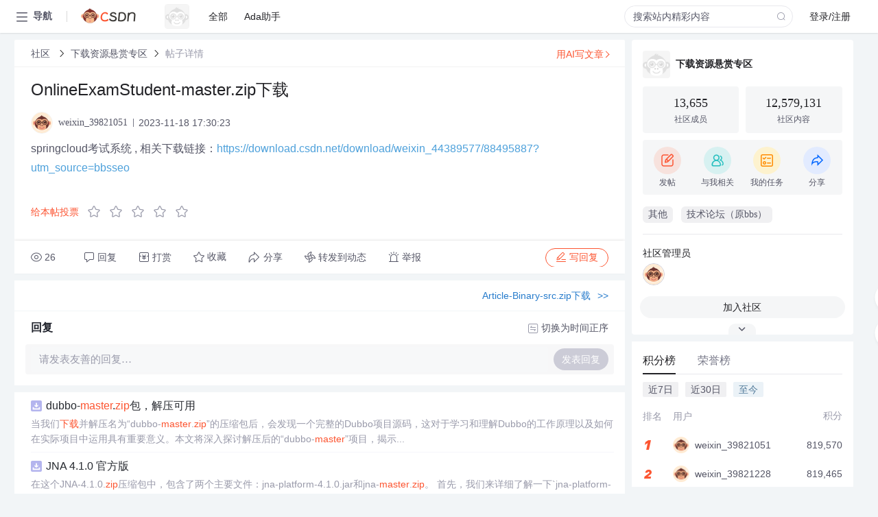

--- FILE ---
content_type: text/html; charset=utf-8
request_url: https://bbs.csdn.net/topics/617595998
body_size: 13823
content:
<!doctype html><html lang="zh" data-server-rendered="true" data-v-6816b447><head><title>OnlineExamStudent-master.zip下载-CSDN社区</title> <meta name="keywords" content=""> <meta name="description" content="以下内容是CSDN社区关于OnlineExamStudent-master.zip下载相关内容，如果想了解更多关于下载资源悬赏专区社区其他内容，请访问CSDN社区。"> <meta http-equiv="content-type" content="text/html;charset=utf-8"> <meta name="viewport" content="width=device-width"> <meta name="referrer" content="always"> <!----> <!----> <meta name="applicable-device" content="pc"> <!----> <!----> <!----> <!----> <!----> <!----> <!----> <link rel="shortcut icon" href="https://g.csdnimg.cn/static/logo/favicon32.ico" type="image/x-icon"> <link rel="canonical" href="https://bbs.csdn.net/topics/617595998"> 
          <meta name="csdnFooter" content='{"type":"2","el":".public_pc_right_footer2020"}'>
       <!----> 
          <meta name="report" content={"spm":"1035.2249","pid":"ucenter","extra":"{\"id\":381,\"topicId\":617595998}"} />
       <script src="https://g.csdnimg.cn/??lib/jquery/1.12.4/jquery.min.js,user-tooltip/2.7/user-tooltip.js,lib/qrcode/1.0.0/qrcode.min.js"></script> <script src='//g.csdnimg.cn/common/csdn-report/report.js' type='text/javascript'></script> 
         <script src="https://g.csdnimg.cn/user-ordercart/2.1.0/user-ordercart.js?ts=2.1.0"></script>
       <!----> 
          <script src="https://g.csdnimg.cn/common/csdn-login-box/csdn-login-box.js" defer></script>
       
         <script src="https://g.csdnimg.cn/user-ordertip/3.0.2/user-ordertip.js?t=3.0.2"></script>
       <!----> <!----> 
         <script src="https://g.csdnimg.cn/user-accusation/1.0.3/user-accusation.js"></script>
       
        <script type="application/ld+json">
          {
            "@context": "https://ziyuan.baidu.com/contexts/cambrian.jsonld",
            "@id": "https://bbs.csdn.net/topics/617595998",
            "appid": "1638831770136827",
            "pubDate": "2023-11-18T17:30:23+08:00",
            "title": "OnlineExamStudent-master.zip下载",
            "upDate": "2023-11-18T17:30:23+08:00"
          }
        </script>
       <!----> <!----> <!----> <!----><link rel="stylesheet" href="https://csdnimg.cn/release/cmsfe/public/css/common.3b782f12.css"><link rel="stylesheet" href="https://csdnimg.cn/release/cmsfe/public/css/tpl/ccloud-detail/index.9badf0c8.css"></head> <body><!----> <div id="app"><div><div class="main"><div class="page-container page-component"><div data-v-6816b447><div class="home_wrap" style="padding-top:48px;background-color:#f2f5f7;" data-v-6816b447><div data-v-6816b447>
        <script type="text/javascript" src="https://g.csdnimg.cn/lib/swiper/6.0.4/js/swiper.js" defer></script>
      </div> <div id="floor-user-content_562" data-editor="1111" data-v-6816b447><div comp-data="[object Object]" data-v-229a00b0><div data-v-51b52e74 data-v-229a00b0><div id="pub-short" data-v-51b52e74></div> <div id="pub-long" data-v-51b52e74></div></div> <!----> <div class="content detail-content-box cloud-maintainer" data-v-229a00b0><div class="detail-container com-list-box" data-v-4a5a7f56 data-v-229a00b0><div class="detail-main" data-v-4a5a7f56><div class="inner" data-v-4a5a7f56><div class="msgComponent" data-v-56585d28 data-v-4a5a7f56><!----> <div class="cloud-breadcrumb" data-v-56585d28><div aria-label="Breadcrumb" role="navigation" class="el-breadcrumb" data-v-56585d28><span class="el-breadcrumb__item" data-v-56585d28><span role="link" class="el-breadcrumb__inner"><a href="https://bbs.csdn.net" class="active" data-v-56585d28>
          社区
        </a></span><span role="presentation" class="el-breadcrumb__separator"></span></span> <span class="el-breadcrumb__item" data-v-56585d28><span role="link" class="el-breadcrumb__inner"><a href="https://bbs.csdn.net/forums/DownloadReward" class="active" data-v-56585d28>下载资源悬赏专区</a></span><span role="presentation" class="el-breadcrumb__separator"></span></span> <!----> <span class="el-breadcrumb__item" data-v-56585d28><span role="link" class="el-breadcrumb__inner"><a href="" class="forbit" data-v-56585d28>帖子详情</a></span><span role="presentation" class="el-breadcrumb__separator"></span></span></div></div> <!----> <div class="type-main" data-v-56585d28><!----> <div class="rich-text msg-item msg-rich" data-v-0c168368 data-v-56585d28><div class="item-desc-wrap" data-v-0c168368><div class="item-title" data-v-0c168368><!----> <div class="blog" style="padding-top: 17px;" data-v-0c168368><div class="flex align-items-center" data-v-0c168368><!----> <h1 data-v-0c168368>OnlineExamStudent-master.zip下载</h1></div> <div class="user-card" data-v-0c168368><div class="user-title flex align-center" data-v-21e3c89c data-v-0c168368><a href="https://blog.csdn.net/weixin_39821051" target="_blank" class="flex align-center" data-v-21e3c89c><img src="https://profile-avatar.csdnimg.cn/default.jpg!1" alt class="head" data-v-21e3c89c> <span class="name" data-v-21e3c89c>weixin_39821051</span></a> <span class="cop flex1" data-v-21e3c89c><!----> <!----> <!----> <span class="cop-p time" data-v-21e3c89c>2023-11-18 17:30:23</span>  <!----></span> <div class="foot-btn-more" data-v-21e3c89c><!----> <!----></div></div></div> <!----> <!----> <!----> <div id="blogDetail2" class="markdown_views htmledit_views" data-v-0c168368>springcloud考试系统
, 相关下载链接&#xff1a;<a href="https://download.csdn.net/download/weixin_44389577/88495887?utm_source&#61;bbsseo">https://download.csdn.net/download/weixin_44389577/88495887?utm_source&#61;bbsseo</a></div></div></div></div> <div class="test" data-v-0c168368>
      ...全文
    </div> <!----></div> <!----> <!----> <!----> <!----> <!----> <div class="vote-outer" style="margin-bottom: 16px;" data-v-56585d28><div class="vote-content" data-v-6331320d data-v-56585d28></div></div> <div class="rates-outer flex align-items-center" data-v-756eb1fa data-v-56585d28><!----> <div role="slider" aria-valuenow="0" aria-valuemin="0" aria-valuemax="5" tabindex="0" class="el-rate" data-v-756eb1fa><span class="el-rate__item" style="cursor:pointer;"><i class="el-rate__icon el-icon-star-off" style="color:#999AAA;"><!----></i></span><span class="el-rate__item" style="cursor:pointer;"><i class="el-rate__icon el-icon-star-off" style="color:#999AAA;"><!----></i></span><span class="el-rate__item" style="cursor:pointer;"><i class="el-rate__icon el-icon-star-off" style="color:#999AAA;"><!----></i></span><span class="el-rate__item" style="cursor:pointer;"><i class="el-rate__icon el-icon-star-off" style="color:#999AAA;"><!----></i></span><span class="el-rate__item" style="cursor:pointer;"><i class="el-rate__icon el-icon-star-off" style="color:#999AAA;"><!----></i></span><span class="el-rate__text" style="color:#555666;"></span></div></div> <!----> <!----></div> <div class="detail-commentbar-box" data-v-56585d28><div class="commentToolbar" data-v-d10a0ac8 data-v-56585d28><div class="user-operate clearTpaErr" data-v-d10a0ac8><span class="sacn" data-v-d10a0ac8><i class="tool-icon icon-sacn" data-v-d10a0ac8></i><span class="num" data-v-d10a0ac8>26</span></span> <span data-report-click="{&quot;spm&quot;:&quot;3001.5988&quot;}" class="reply" data-v-d10a0ac8><i class="tool-icon icon-reply" data-v-d10a0ac8></i><span data-v-d10a0ac8>回复</span></span> <!----> <span class="pay-money" data-v-d10a0ac8><i class="tool-icon icon-pay" data-v-d10a0ac8></i><span data-v-d10a0ac8>打赏</span></span> <span data-report-click="{&quot;spm&quot;:&quot;3001.5987&quot;}" class="collect" data-v-d10a0ac8><i class="tool-icon icon-collect" data-v-d10a0ac8></i>收藏<!----></span> <div class="handle-item share" data-v-ca030a68 data-v-d10a0ac8><span height="384" data-v-ca030a68><div role="tooltip" id="el-popover-7047" aria-hidden="true" class="el-popover el-popper popo share-popover" style="width:265px;display:none;"><!----><div id="tool-QRcode" class="QRcode" data-v-ca030a68><img src="https://csdnimg.cn/release/cmsfe/public/img/shareBg3.9519d347.png" alt="" class="share-bg" data-v-ca030a68> <div class="share-bg-box" data-v-ca030a68><div class="share-content" data-v-ca030a68><img src="https://profile-avatar.csdnimg.cn/default.jpg!1" alt="" class="share-avatar" data-v-ca030a68> <div class="share-tit" data-v-ca030a68>OnlineExamStudent-master.zip下载</div> <div class="share-dec" data-v-ca030a68>springcloud考试系统 , 相关下载链接：https://download.csdn.net/download/weixin_44389577/88495887?utm_source=bbsseo</div> <span class="copy-share-url" data-v-ca030a68>复制链接</span> <div class="shareText" data-v-ca030a68>
            
          </div></div> <div class="share-code" data-v-ca030a68><div class="qrcode" data-v-ca030a68></div> <div class="share-code-text" data-v-ca030a68>扫一扫</div></div></div></div> </div><span class="el-popover__reference-wrapper"><div class="tool-btn share" data-v-d10a0ac8><i class="cty-share" data-v-d10a0ac8></i> <span data-v-d10a0ac8>分享</span></div></span></span></div> <span class="blink-btn" data-v-d10a0ac8><i class="icon-blink" data-v-d10a0ac8></i> <span data-v-d10a0ac8>转发到动态</span></span> <!----> <!----> <span class="report" data-v-d10a0ac8><i class="tool-icon icon-report" data-v-d10a0ac8></i><span data-v-d10a0ac8>举报</span></span> <div class="edit-item" data-v-829a41e2 data-v-d10a0ac8><!----></div> <!----> <div class="reply-box" data-v-d10a0ac8><span data-report-click="{&quot;spm&quot;:&quot;3001.5990&quot;}" class="reply reply-act" data-v-d10a0ac8><i class="icon-edit" data-v-d10a0ac8></i>
        写回复</span></div></div> <!----> <!----> <!----> <!----> <div class="el-dialog__wrapper" style="display:none;" data-v-d10a0ac8><div role="dialog" aria-modal="true" aria-label="配置赞助广告" class="el-dialog topicad-dialog" style="margin-top:15vh;width:500px;"><div class="el-dialog__header"><span class="el-dialog__title">配置赞助广告</span><button type="button" aria-label="Close" class="el-dialog__headerbtn"><i class="el-dialog__close el-icon el-icon-close"></i></button></div><!----><div class="el-dialog__footer"><span class="dialog-footer"><button type="button" class="el-button el-button--default el-button--middle"><!----><!----><span>取 消</span></button> <button type="button" class="el-button el-button--primary submit"><!----><!----><span>
      确 定
    </span></button></span></div></div></div></div></div> <!----> <a href="https://mp.csdn.net/edit?guide=1" target="_blank" data-report-click="{&quot;spm&quot;:&quot;3001.9713&quot;}" data-report-query="spm=3001.9713" class="ai-assistant-entrance" data-v-56585d28><span data-v-56585d28>用AI写文章</span> <span class="r-arrow" data-v-56585d28></span></a></div> <!----> <div class="Comment" data-v-aeae4ab6 data-v-4a5a7f56><!----> <header class="reply-header" data-v-aeae4ab6><div class="reply-info" data-v-aeae4ab6><!---->回复</div> <div class="rit-btn" data-v-aeae4ab6><i class="icon icon-switch" data-v-aeae4ab6></i> <span data-v-aeae4ab6>切换为时间正序</span></div></header> <div class="comment-plugin" data-v-1ba719dd data-v-aeae4ab6><div class="init-box" data-v-1ba719dd><div class="input-box" data-v-1ba719dd>请发表友善的回复…</div> <div class="btn-reply" data-v-1ba719dd>发表回复</div></div> <div data-v-1ba719dd><div class="rich-editor detailReplay" style="display:none;" data-v-06960096 data-v-1ba719dd><!----> <!----> <!----> <div id="mdEditor" class="area" data-v-06960096></div></div></div> <div class="el-dialog__wrapper" style="display:none;" data-v-1ba719dd><div role="dialog" aria-modal="true" aria-label="dialog" class="el-dialog redEnvolope-form-reward-dialog" style="margin-top:15vh;width:400px;"><div class="el-dialog__header"><div class="el-dialog__custom-header"><span class="main_title">打赏红包</span> <img src="[data-uri]" alt="" class="close"></div><!----></div><!----><div class="el-dialog__footer"><span class="dialog-footer"><div class="pay-number"><span>需支付:</span> <span>0.00 </span> <span>元</span></div> <button type="button" class="el-button el-button--default el-button--middle"><!----><!----><span>取 消</span></button> <button type="button" class="el-button el-button--primary disable submit"><!----><!----><span>确 定</span></button></span></div></div></div></div> <!----> <!----></div> <xg-player examineInfo="[object Object]" optionsConfig="[object Object]" data-v-4a5a7f56></xg-player> <div class="recommendList" data-v-ca2d15ac data-v-4a5a7f56><div data-report-view="{&quot;mod&quot;:&quot;popu_645&quot;,&quot;index&quot;:&quot;1&quot;,&quot;dest&quot;:&quot;https://download.csdn.net/download/u013142781/9375988&quot;,&quot;strategy&quot;:&quot;2~default~OPENSEARCH~Paid&quot;,&quot;extra&quot;:&quot;{\&quot;utm_medium\&quot;:\&quot;distribute.pc_relevant_bbs_down_v2.none-task-download-2~default~OPENSEARCH~Paid-1-9375988-bbs-617595998.264^v3^pc_relevant_bbs_down_cate\&quot;,\&quot;dist_request_id\&quot;:\&quot;1769111203393_87271\&quot;}&quot;,&quot;spm&quot;:&quot;1035.2023.3001.6557&quot;}" class="list-item" data-v-ca2d15ac><div class="recommend-title" data-v-ca2d15ac><img src="[data-uri]" alt data-v-ca2d15ac> <a target="_blank" href="https://download.csdn.net/download/u013142781/9375988" data-report-click="{&quot;mod&quot;:&quot;popu_645&quot;,&quot;index&quot;:&quot;1&quot;,&quot;dest&quot;:&quot;https://download.csdn.net/download/u013142781/9375988&quot;,&quot;strategy&quot;:&quot;2~default~OPENSEARCH~Paid&quot;,&quot;extra&quot;:&quot;{\&quot;utm_medium\&quot;:\&quot;distribute.pc_relevant_bbs_down_v2.none-task-download-2~default~OPENSEARCH~Paid-1-9375988-bbs-617595998.264^v3^pc_relevant_bbs_down_cate\&quot;,\&quot;dist_request_id\&quot;:\&quot;1769111203393_87271\&quot;}&quot;,&quot;spm&quot;:&quot;1035.2023.3001.6557&quot;}" data-report-query="spm=1035.2023.3001.6557&amp;utm_medium=distribute.pc_relevant_bbs_down_v2.none-task-download-2~default~OPENSEARCH~Paid-1-9375988-bbs-617595998.264^v3^pc_relevant_bbs_down_cate&amp;depth_1-utm_source=distribute.pc_relevant_bbs_down_v2.none-task-download-2~default~OPENSEARCH~Paid-1-9375988-bbs-617595998.264^v3^pc_relevant_bbs_down_cate" class="title" data-v-ca2d15ac>dubbo-<em>master</em>.<em>zip</em>包，解压可用</a></div> <a target="_blank" href="https://download.csdn.net/download/u013142781/9375988" data-report-click="{&quot;mod&quot;:&quot;popu_645&quot;,&quot;index&quot;:&quot;1&quot;,&quot;dest&quot;:&quot;https://download.csdn.net/download/u013142781/9375988&quot;,&quot;strategy&quot;:&quot;2~default~OPENSEARCH~Paid&quot;,&quot;extra&quot;:&quot;{\&quot;utm_medium\&quot;:\&quot;distribute.pc_relevant_bbs_down_v2.none-task-download-2~default~OPENSEARCH~Paid-1-9375988-bbs-617595998.264^v3^pc_relevant_bbs_down_cate\&quot;,\&quot;dist_request_id\&quot;:\&quot;1769111203393_87271\&quot;}&quot;,&quot;spm&quot;:&quot;1035.2023.3001.6557&quot;}" data-report-query="spm=1035.2023.3001.6557&amp;utm_medium=distribute.pc_relevant_bbs_down_v2.none-task-download-2~default~OPENSEARCH~Paid-1-9375988-bbs-617595998.264^v3^pc_relevant_bbs_down_cate&amp;depth_1-utm_source=distribute.pc_relevant_bbs_down_v2.none-task-download-2~default~OPENSEARCH~Paid-1-9375988-bbs-617595998.264^v3^pc_relevant_bbs_down_cate" class="desc" data-v-ca2d15ac>当我们<em>下载</em>并解压名为“dubbo-<em>master</em>.<em>zip</em>”的压缩包后，会发现一个完整的Dubbo项目源码，这对于学习和理解Dubbo的工作原理以及如何在实际项目中运用具有重要意义。本文将深入探讨解压后的“dubbo-<em>master</em>”项目，揭示...</a></div><div data-report-view="{&quot;mod&quot;:&quot;popu_645&quot;,&quot;index&quot;:&quot;2&quot;,&quot;dest&quot;:&quot;https://download.csdn.net/download/inquisitive_plus/7636799&quot;,&quot;strategy&quot;:&quot;2~default~OPENSEARCH~Rate&quot;,&quot;extra&quot;:&quot;{\&quot;utm_medium\&quot;:\&quot;distribute.pc_relevant_bbs_down_v2.none-task-download-2~default~OPENSEARCH~Rate-2-7636799-bbs-617595998.264^v3^pc_relevant_bbs_down_cate\&quot;,\&quot;dist_request_id\&quot;:\&quot;1769111203393_87271\&quot;}&quot;,&quot;spm&quot;:&quot;1035.2023.3001.6557&quot;}" class="list-item" data-v-ca2d15ac><div class="recommend-title" data-v-ca2d15ac><img src="[data-uri]" alt data-v-ca2d15ac> <a target="_blank" href="https://download.csdn.net/download/inquisitive_plus/7636799" data-report-click="{&quot;mod&quot;:&quot;popu_645&quot;,&quot;index&quot;:&quot;2&quot;,&quot;dest&quot;:&quot;https://download.csdn.net/download/inquisitive_plus/7636799&quot;,&quot;strategy&quot;:&quot;2~default~OPENSEARCH~Rate&quot;,&quot;extra&quot;:&quot;{\&quot;utm_medium\&quot;:\&quot;distribute.pc_relevant_bbs_down_v2.none-task-download-2~default~OPENSEARCH~Rate-2-7636799-bbs-617595998.264^v3^pc_relevant_bbs_down_cate\&quot;,\&quot;dist_request_id\&quot;:\&quot;1769111203393_87271\&quot;}&quot;,&quot;spm&quot;:&quot;1035.2023.3001.6557&quot;}" data-report-query="spm=1035.2023.3001.6557&amp;utm_medium=distribute.pc_relevant_bbs_down_v2.none-task-download-2~default~OPENSEARCH~Rate-2-7636799-bbs-617595998.264^v3^pc_relevant_bbs_down_cate&amp;depth_1-utm_source=distribute.pc_relevant_bbs_down_v2.none-task-download-2~default~OPENSEARCH~Rate-2-7636799-bbs-617595998.264^v3^pc_relevant_bbs_down_cate" class="title" data-v-ca2d15ac>JNA 4.1.0 官方版</a></div> <a target="_blank" href="https://download.csdn.net/download/inquisitive_plus/7636799" data-report-click="{&quot;mod&quot;:&quot;popu_645&quot;,&quot;index&quot;:&quot;2&quot;,&quot;dest&quot;:&quot;https://download.csdn.net/download/inquisitive_plus/7636799&quot;,&quot;strategy&quot;:&quot;2~default~OPENSEARCH~Rate&quot;,&quot;extra&quot;:&quot;{\&quot;utm_medium\&quot;:\&quot;distribute.pc_relevant_bbs_down_v2.none-task-download-2~default~OPENSEARCH~Rate-2-7636799-bbs-617595998.264^v3^pc_relevant_bbs_down_cate\&quot;,\&quot;dist_request_id\&quot;:\&quot;1769111203393_87271\&quot;}&quot;,&quot;spm&quot;:&quot;1035.2023.3001.6557&quot;}" data-report-query="spm=1035.2023.3001.6557&amp;utm_medium=distribute.pc_relevant_bbs_down_v2.none-task-download-2~default~OPENSEARCH~Rate-2-7636799-bbs-617595998.264^v3^pc_relevant_bbs_down_cate&amp;depth_1-utm_source=distribute.pc_relevant_bbs_down_v2.none-task-download-2~default~OPENSEARCH~Rate-2-7636799-bbs-617595998.264^v3^pc_relevant_bbs_down_cate" class="desc" data-v-ca2d15ac>在这个JNA-4.1.0.<em>zip</em>压缩包中，包含了两个主要文件：jna-platform-4.1.0.jar和jna-<em>master</em>.<em>zip</em>。  首先，我们来详细了解一下`jna-platform-4.1.0.jar`。这个文件是JNA平台库的核心组件，它包含了对各种操作系统API的...</a></div><div data-report-view="{&quot;mod&quot;:&quot;popu_645&quot;,&quot;index&quot;:&quot;3&quot;,&quot;dest&quot;:&quot;https://download.csdn.net/download/cleopard/8462167&quot;,&quot;strategy&quot;:&quot;2~default~OPENSEARCH~Rate&quot;,&quot;extra&quot;:&quot;{\&quot;utm_medium\&quot;:\&quot;distribute.pc_relevant_bbs_down_v2.none-task-download-2~default~OPENSEARCH~Rate-3-8462167-bbs-617595998.264^v3^pc_relevant_bbs_down_cate\&quot;,\&quot;dist_request_id\&quot;:\&quot;1769111203393_87271\&quot;}&quot;,&quot;spm&quot;:&quot;1035.2023.3001.6557&quot;}" class="list-item" data-v-ca2d15ac><div class="recommend-title" data-v-ca2d15ac><img src="[data-uri]" alt data-v-ca2d15ac> <a target="_blank" href="https://download.csdn.net/download/cleopard/8462167" data-report-click="{&quot;mod&quot;:&quot;popu_645&quot;,&quot;index&quot;:&quot;3&quot;,&quot;dest&quot;:&quot;https://download.csdn.net/download/cleopard/8462167&quot;,&quot;strategy&quot;:&quot;2~default~OPENSEARCH~Rate&quot;,&quot;extra&quot;:&quot;{\&quot;utm_medium\&quot;:\&quot;distribute.pc_relevant_bbs_down_v2.none-task-download-2~default~OPENSEARCH~Rate-3-8462167-bbs-617595998.264^v3^pc_relevant_bbs_down_cate\&quot;,\&quot;dist_request_id\&quot;:\&quot;1769111203393_87271\&quot;}&quot;,&quot;spm&quot;:&quot;1035.2023.3001.6557&quot;}" data-report-query="spm=1035.2023.3001.6557&amp;utm_medium=distribute.pc_relevant_bbs_down_v2.none-task-download-2~default~OPENSEARCH~Rate-3-8462167-bbs-617595998.264^v3^pc_relevant_bbs_down_cate&amp;depth_1-utm_source=distribute.pc_relevant_bbs_down_v2.none-task-download-2~default~OPENSEARCH~Rate-3-8462167-bbs-617595998.264^v3^pc_relevant_bbs_down_cate" class="title" data-v-ca2d15ac>[开源][安卓][炫酷菜单]Context-Menu.Android-<em>master</em></a></div> <a target="_blank" href="https://download.csdn.net/download/cleopard/8462167" data-report-click="{&quot;mod&quot;:&quot;popu_645&quot;,&quot;index&quot;:&quot;3&quot;,&quot;dest&quot;:&quot;https://download.csdn.net/download/cleopard/8462167&quot;,&quot;strategy&quot;:&quot;2~default~OPENSEARCH~Rate&quot;,&quot;extra&quot;:&quot;{\&quot;utm_medium\&quot;:\&quot;distribute.pc_relevant_bbs_down_v2.none-task-download-2~default~OPENSEARCH~Rate-3-8462167-bbs-617595998.264^v3^pc_relevant_bbs_down_cate\&quot;,\&quot;dist_request_id\&quot;:\&quot;1769111203393_87271\&quot;}&quot;,&quot;spm&quot;:&quot;1035.2023.3001.6557&quot;}" data-report-query="spm=1035.2023.3001.6557&amp;utm_medium=distribute.pc_relevant_bbs_down_v2.none-task-download-2~default~OPENSEARCH~Rate-3-8462167-bbs-617595998.264^v3^pc_relevant_bbs_down_cate&amp;depth_1-utm_source=distribute.pc_relevant_bbs_down_v2.none-task-download-2~default~OPENSEARCH~Rate-3-8462167-bbs-617595998.264^v3^pc_relevant_bbs_down_cate" class="desc" data-v-ca2d15ac>[开源][安卓][炫酷菜单]Context-Menu.Android-<em>master</em> Git上的炫酷菜单源码</a></div><div data-report-view="{&quot;mod&quot;:&quot;popu_645&quot;,&quot;index&quot;:&quot;4&quot;,&quot;dest&quot;:&quot;https://download.csdn.net/download/cleopard/8462177&quot;,&quot;strategy&quot;:&quot;2~default~OPENSEARCH~Rate&quot;,&quot;extra&quot;:&quot;{\&quot;utm_medium\&quot;:\&quot;distribute.pc_relevant_bbs_down_v2.none-task-download-2~default~OPENSEARCH~Rate-4-8462177-bbs-617595998.264^v3^pc_relevant_bbs_down_cate\&quot;,\&quot;dist_request_id\&quot;:\&quot;1769111203393_87271\&quot;}&quot;,&quot;spm&quot;:&quot;1035.2023.3001.6557&quot;}" class="list-item" data-v-ca2d15ac><div class="recommend-title" data-v-ca2d15ac><img src="[data-uri]" alt data-v-ca2d15ac> <a target="_blank" href="https://download.csdn.net/download/cleopard/8462177" data-report-click="{&quot;mod&quot;:&quot;popu_645&quot;,&quot;index&quot;:&quot;4&quot;,&quot;dest&quot;:&quot;https://download.csdn.net/download/cleopard/8462177&quot;,&quot;strategy&quot;:&quot;2~default~OPENSEARCH~Rate&quot;,&quot;extra&quot;:&quot;{\&quot;utm_medium\&quot;:\&quot;distribute.pc_relevant_bbs_down_v2.none-task-download-2~default~OPENSEARCH~Rate-4-8462177-bbs-617595998.264^v3^pc_relevant_bbs_down_cate\&quot;,\&quot;dist_request_id\&quot;:\&quot;1769111203393_87271\&quot;}&quot;,&quot;spm&quot;:&quot;1035.2023.3001.6557&quot;}" data-report-query="spm=1035.2023.3001.6557&amp;utm_medium=distribute.pc_relevant_bbs_down_v2.none-task-download-2~default~OPENSEARCH~Rate-4-8462177-bbs-617595998.264^v3^pc_relevant_bbs_down_cate&amp;depth_1-utm_source=distribute.pc_relevant_bbs_down_v2.none-task-download-2~default~OPENSEARCH~Rate-4-8462177-bbs-617595998.264^v3^pc_relevant_bbs_down_cate" class="title" data-v-ca2d15ac>[开源][安卓][炫酷菜单-2]Side-Menu.Android-<em>master</em></a></div> <a target="_blank" href="https://download.csdn.net/download/cleopard/8462177" data-report-click="{&quot;mod&quot;:&quot;popu_645&quot;,&quot;index&quot;:&quot;4&quot;,&quot;dest&quot;:&quot;https://download.csdn.net/download/cleopard/8462177&quot;,&quot;strategy&quot;:&quot;2~default~OPENSEARCH~Rate&quot;,&quot;extra&quot;:&quot;{\&quot;utm_medium\&quot;:\&quot;distribute.pc_relevant_bbs_down_v2.none-task-download-2~default~OPENSEARCH~Rate-4-8462177-bbs-617595998.264^v3^pc_relevant_bbs_down_cate\&quot;,\&quot;dist_request_id\&quot;:\&quot;1769111203393_87271\&quot;}&quot;,&quot;spm&quot;:&quot;1035.2023.3001.6557&quot;}" data-report-query="spm=1035.2023.3001.6557&amp;utm_medium=distribute.pc_relevant_bbs_down_v2.none-task-download-2~default~OPENSEARCH~Rate-4-8462177-bbs-617595998.264^v3^pc_relevant_bbs_down_cate&amp;depth_1-utm_source=distribute.pc_relevant_bbs_down_v2.none-task-download-2~default~OPENSEARCH~Rate-4-8462177-bbs-617595998.264^v3^pc_relevant_bbs_down_cate" class="desc" data-v-ca2d15ac>[开源][安卓][炫酷菜单-2]Side-Menu.Android-<em>master</em> 安卓炫酷侧面菜单源码</a></div><div data-report-view="{&quot;mod&quot;:&quot;popu_645&quot;,&quot;index&quot;:&quot;5&quot;,&quot;dest&quot;:&quot;https://download.csdn.net/download/cleopard/8454835&quot;,&quot;strategy&quot;:&quot;2~default~OPENSEARCH~Rate&quot;,&quot;extra&quot;:&quot;{\&quot;utm_medium\&quot;:\&quot;distribute.pc_relevant_bbs_down_v2.none-task-download-2~default~OPENSEARCH~Rate-5-8454835-bbs-617595998.264^v3^pc_relevant_bbs_down_cate\&quot;,\&quot;dist_request_id\&quot;:\&quot;1769111203393_87271\&quot;}&quot;,&quot;spm&quot;:&quot;1035.2023.3001.6557&quot;}" class="list-item" data-v-ca2d15ac><div class="recommend-title" data-v-ca2d15ac><img src="[data-uri]" alt data-v-ca2d15ac> <a target="_blank" href="https://download.csdn.net/download/cleopard/8454835" data-report-click="{&quot;mod&quot;:&quot;popu_645&quot;,&quot;index&quot;:&quot;5&quot;,&quot;dest&quot;:&quot;https://download.csdn.net/download/cleopard/8454835&quot;,&quot;strategy&quot;:&quot;2~default~OPENSEARCH~Rate&quot;,&quot;extra&quot;:&quot;{\&quot;utm_medium\&quot;:\&quot;distribute.pc_relevant_bbs_down_v2.none-task-download-2~default~OPENSEARCH~Rate-5-8454835-bbs-617595998.264^v3^pc_relevant_bbs_down_cate\&quot;,\&quot;dist_request_id\&quot;:\&quot;1769111203393_87271\&quot;}&quot;,&quot;spm&quot;:&quot;1035.2023.3001.6557&quot;}" data-report-query="spm=1035.2023.3001.6557&amp;utm_medium=distribute.pc_relevant_bbs_down_v2.none-task-download-2~default~OPENSEARCH~Rate-5-8454835-bbs-617595998.264^v3^pc_relevant_bbs_down_cate&amp;depth_1-utm_source=distribute.pc_relevant_bbs_down_v2.none-task-download-2~default~OPENSEARCH~Rate-5-8454835-bbs-617595998.264^v3^pc_relevant_bbs_down_cate" class="title" data-v-ca2d15ac>70.[开源][安卓]android-ffmpeg-<em>master</em></a></div> <a target="_blank" href="https://download.csdn.net/download/cleopard/8454835" data-report-click="{&quot;mod&quot;:&quot;popu_645&quot;,&quot;index&quot;:&quot;5&quot;,&quot;dest&quot;:&quot;https://download.csdn.net/download/cleopard/8454835&quot;,&quot;strategy&quot;:&quot;2~default~OPENSEARCH~Rate&quot;,&quot;extra&quot;:&quot;{\&quot;utm_medium\&quot;:\&quot;distribute.pc_relevant_bbs_down_v2.none-task-download-2~default~OPENSEARCH~Rate-5-8454835-bbs-617595998.264^v3^pc_relevant_bbs_down_cate\&quot;,\&quot;dist_request_id\&quot;:\&quot;1769111203393_87271\&quot;}&quot;,&quot;spm&quot;:&quot;1035.2023.3001.6557&quot;}" data-report-query="spm=1035.2023.3001.6557&amp;utm_medium=distribute.pc_relevant_bbs_down_v2.none-task-download-2~default~OPENSEARCH~Rate-5-8454835-bbs-617595998.264^v3^pc_relevant_bbs_down_cate&amp;depth_1-utm_source=distribute.pc_relevant_bbs_down_v2.none-task-download-2~default~OPENSEARCH~Rate-5-8454835-bbs-617595998.264^v3^pc_relevant_bbs_down_cate" class="desc" data-v-ca2d15ac>70.[开源][安卓]android-ffmpeg-<em>master</em> 如果想要实现Android FFmpeg编译，必须<em>下载</em>安装Android NDK，在开始编译之前，还必须更新FFmpeg库。</a></div></div></div></div> <div class="public_pc_right_footer2020" style="display:none;" data-v-4a5a7f56></div></div> <div id="right-floor-user-content_562" data-editor="{&quot;type&quot;:&quot;floor&quot;,&quot;pageId&quot;:143,&quot;floorId&quot;:562}" class="user-right-floor right-box main-box detail-user-right" data-v-229a00b0><div class="__vuescroll" style="height:100%;width:100%;padding:0;position:relative;overflow:hidden;"><div class="__panel __hidebar" style="position:relative;box-sizing:border-box;height:100%;overflow-y:hidden;overflow-x:hidden;transform-origin:;transform:;"><div class="__view" style="position:relative;box-sizing:border-box;min-width:100%;min-height:100%;"><!----><div comp-data="[object Object]" baseInfo="[object Object]" community="[object Object]" class="introduce" data-v-4722a3ae><div class="introduce-title" data-v-4722a3ae><div class="img-info" data-v-4722a3ae><a href="https://bbs.csdn.net/forums/DownloadReward" class="community-img" data-v-4722a3ae><img src="https://g.csdnimg.cn/static/user-img/default-user.png" alt data-v-4722a3ae> <div title="下载资源悬赏专区" class="community-name" data-v-4722a3ae>
          下载资源悬赏专区
        </div></a></div></div> <div class="content" data-v-4722a3ae><div class="detail" data-v-4722a3ae><div title="13655" class="item" data-v-4722a3ae><p class="num" data-v-4722a3ae>
          13,655
          </p> <p class="desc" data-v-4722a3ae>
          社区成员
        </p></div> <div title="12579131" class="item" data-v-4722a3ae><a href="https://bbs.csdn.net/forums/DownloadReward" target="_blank" data-v-4722a3ae><p class="num" data-v-4722a3ae>
            12,579,131 
            </p> <p class="desc" data-v-4722a3ae>
            社区内容
          </p></a></div></div> <div class="detail-btns" data-v-4722a3ae><div class="community-ctrl-btns_wrapper" data-v-0ebf603c data-v-4722a3ae><div class="community-ctrl-btns" data-v-0ebf603c><div class="community-ctrl-btns_item" data-v-0ebf603c><div data-v-160be461 data-v-0ebf603c><div data-report-click="{&quot;spm&quot;:&quot;3001.5975&quot;}" data-v-160be461><img src="https://csdnimg.cn/release/cmsfe/public/img/topic.427195d5.png" alt="" class="img sendTopic" data-v-160be461 data-v-0ebf603c> <span data-v-160be461 data-v-0ebf603c>发帖</span></div> <!----> <!----></div></div><div class="community-ctrl-btns_item" data-v-0ebf603c><div data-v-0ebf603c><img src="https://csdnimg.cn/release/cmsfe/public/img/me.40a70ab0.png" alt="" class="img me" data-v-0ebf603c> <span data-v-0ebf603c>与我相关</span></div></div><div class="community-ctrl-btns_item" data-v-0ebf603c><div data-v-0ebf603c><img src="https://csdnimg.cn/release/cmsfe/public/img/task.87b52881.png" alt="" class="img task" data-v-0ebf603c> <span data-v-0ebf603c>我的任务</span></div></div><div class="community-ctrl-btns_item" data-v-0ebf603c><div class="community-share" data-v-4ca34db9 data-v-0ebf603c><div class="handle-item share" data-v-ca030a68 data-v-4ca34db9><span height="384" data-v-ca030a68><div role="tooltip" id="el-popover-250" aria-hidden="true" class="el-popover el-popper popo share-popover" style="width:265px;display:none;"><!----><div id="tool-QRcode" class="QRcode" data-v-ca030a68><img src="https://csdnimg.cn/release/cmsfe/public/img/shareBg3.9519d347.png" alt="" class="share-bg" data-v-ca030a68> <div class="share-bg-box" data-v-ca030a68><div class="share-content" data-v-ca030a68><img src="https://g.csdnimg.cn/static/user-img/default-user.png" alt="" class="share-avatar" data-v-ca030a68> <div class="share-tit" data-v-ca030a68>下载资源悬赏专区</div> <div class="share-dec" data-v-ca030a68>CSDN 下载资源悬赏专区</div> <span class="copy-share-url" data-v-ca030a68>复制链接</span> <div class="shareText" data-v-ca030a68>
            
          </div></div> <div class="share-code" data-v-ca030a68><div class="qrcode" data-v-ca030a68></div> <div class="share-code-text" data-v-ca030a68>扫一扫</div></div></div></div> </div><span class="el-popover__reference-wrapper"><div data-v-0ebf603c><img src="https://csdnimg.cn/release/cmsfe/public/img/share-circle.3e0b7822.png" alt="" class="img share" data-v-0ebf603c> <span data-v-0ebf603c>分享</span></div></span></span></div> <!----></div></div></div> <!----> <div data-v-4fb59baf data-v-0ebf603c><div class="el-dialog__wrapper ccloud-pop-outer2" style="display:none;" data-v-4fb59baf><div role="dialog" aria-modal="true" aria-label="dialog" class="el-dialog el-dialog--center" style="margin-top:15vh;width:70%;"><div class="el-dialog__header"><span class="el-dialog__title"></span><!----></div><!----><div class="el-dialog__footer"><span class="dialog-footer clearfix" data-v-4fb59baf><div class="confirm-btm fr" data-v-4fb59baf>确定</div></span></div></div></div></div></div></div></div> <div style="display:none;" data-v-4722a3ae data-v-4722a3ae><!----> <div class="introduce-desc" data-v-4722a3ae><div class="introduce-desc-title" data-v-4722a3ae>社区描述</div> <span data-v-4722a3ae> CSDN 下载资源悬赏专区 </span></div></div> <div class="introduce-text" data-v-4722a3ae><div class="label-box" data-v-4722a3ae><span class="label" data-v-4722a3ae>其他</span> <span class="label" data-v-4722a3ae>技术论坛（原bbs）</span> <!----></div></div> <!----> <div class="manage" data-v-4722a3ae><div class="manage-inner" data-v-4722a3ae><span data-v-4722a3ae>社区管理员</span> <ul data-v-4722a3ae><li data-v-4722a3ae><a href="https://blog.csdn.net/community_269" target="_blank" class="start-img" data-v-4722a3ae><img src="https://profile-avatar.csdnimg.cn/default.jpg!1" alt="下载资源悬赏专区社区" class="el-tooltip item" data-v-4722a3ae data-v-4722a3ae></a></li></ul></div></div> <div class="actions" data-v-4722a3ae><!----> <div style="flex:1;" data-v-4722a3ae><div class="join-btn" data-v-4722a3ae>
        加入社区
      </div></div> <!----> <!----></div> <div class="el-dialog__wrapper" style="display:none;" data-v-38c57799 data-v-4722a3ae><div role="dialog" aria-modal="true" aria-label="获取链接或二维码" class="el-dialog join-qrcode-dialog" style="margin-top:15vh;width:600px;"><div class="el-dialog__header"><span class="el-dialog__title">获取链接或二维码</span><button type="button" aria-label="Close" class="el-dialog__headerbtn"><i class="el-dialog__close el-icon el-icon-close"></i></button></div><!----><div class="el-dialog__footer"><span class="dialog-footer" data-v-38c57799></span></div></div></div> <div class="collapse-btn" data-v-4722a3ae><img src="[data-uri]" alt data-v-4722a3ae></div></div><!----><!----><div comp-data="[object Object]" baseInfo="[object Object]" typePage="detail" community="[object Object]" class="floor-user-right-rank" data-v-3d3affee><div class="el-tabs el-tabs--top" data-v-3d3affee><div class="el-tabs__header is-top"><div class="el-tabs__nav-wrap is-top"><div class="el-tabs__nav-scroll"><div role="tablist" class="el-tabs__nav is-top" style="transform:translateX(-0px);"><div class="el-tabs__active-bar is-top" style="width:0px;transform:translateX(0px);ms-transform:translateX(0px);webkit-transform:translateX(0px);"></div></div></div></div></div><div class="el-tabs__content"><div role="tabpanel" id="pane-integral" aria-labelledby="tab-integral" class="el-tab-pane" data-v-3d3affee></div><div role="tabpanel" aria-hidden="true" id="pane-3" aria-labelledby="tab-3" class="el-tab-pane" style="display:none;" data-v-3d3affee></div></div></div> <div class="floor-user-right-rank-score" data-v-608528ce data-v-3d3affee><div class="floor-user-right-rank-score-tabs" data-v-608528ce><ul data-v-608528ce><li data-v-608528ce>
        近7日
      </li><li data-v-608528ce>
        近30日
      </li><li class="active" data-v-608528ce>
        至今
      </li></ul></div> <div class="floor-user-right-rank-common" data-v-46cf600d data-v-608528ce><div class="rank-list" data-v-46cf600d><!----> <div class="no-data loading" data-v-46cf600d><i class="el-icon-loading" data-v-46cf600d></i> <p data-v-46cf600d>加载中</p></div> <!----> <a href="https:///DownloadReward/rank/list/total" target="_blank" class="show-more" data-v-46cf600d>
      查看更多榜单
    </a></div></div></div></div><div comp-data="[object Object]" baseInfo="[object Object]" typePage="detail" community="[object Object]" class="floor comunity-rule" data-v-3cfa4dbd><div class="title" data-v-3cfa4dbd>
    社区公告
  </div> <div class="contain" data-v-3cfa4dbd><div class="inner-content" data-v-3cfa4dbd>暂无公告</div></div></div><div comp-data="[object Object]" baseInfo="[object Object]" typePage="detail" community="[object Object]" class="user-right-adimg empty-arr" data-v-15c6aa4f><div class="adImgs" data-v-2a6389b9 data-v-15c6aa4f><!----> <div data-v-2a6389b9><div data-v-2a6389b9></div></div></div></div><div comp-data="[object Object]" baseInfo="[object Object]" typePage="detail" class="ai-entrance" data-v-eb1c454c><p data-v-eb1c454c>试试用AI创作助手写篇文章吧</p> <div class="entrance-btn-line" data-v-eb1c454c><a href="https://mp.csdn.net/edit?guide=1" target="_blank" data-report-click="{&quot;spm&quot;:&quot;3001.9712&quot;}" data-report-query="spm=3001.9712" class="entrance-btn" data-v-eb1c454c>+ 用AI写文章</a></div></div></div></div></div></div></div></div></div></div> <!----></div></div></div> <div>
        <script type="text/javascript" src="https://g.csdnimg.cn/common/csdn-footer/csdn-footer.js" data-isfootertrack="false" defer></script>
      </div></div></div><script> window.__INITIAL_STATE__= {"csrf":"EXdY0oQV--X9Ij9f0MZl3iA2v2lnyiy2X7Vo","origin":"http:\u002F\u002Fbbs.csdn.net","isMobile":false,"cookie":"uuid_tt_dd=10_513659370-1769111203362-849391;","ip":"3.15.200.49","pageData":{"page":{"pageId":143,"title":"社区详情","keywords":"社区详情","description":"社区详情","ext":{"isMd":"true","armsfe1":"{pid:\"dyiaei5ihw@1a348e4d05c2c78\",appType:\"web\",imgUrl:\"https:\u002F\u002Farms-retcode.aliyuncs.com\u002Fr.png?\",sendResource:true,enableLinkTrace:true,behavior:true}","redPacketCfg":"{\"presetTitle\":[\"成就一亿技术人!\",\"大吉大利\",\"节日快乐\",\"Bug Free\",\"Hello World\",\"Be Greater Than Average!!\"],\"defaultTitle\":\"成就一亿技术人!\",\"preOpenSty\":{},\"redCardSty\":{}}","blogStar":"[{\"year\":\"2021\",\"enable\":true,\"communityIds\":[3859],\"url\":\"https:\u002F\u002Fbbs.csdn.net\u002Fsummary2021\"},{\"year\":\"2022\",\"enable\":true,\"communityIds\":[3860],\"url\":\"https:\u002F\u002Fbbs.csdn.net\u002Fsummary2022\"}]","mdVersion":"https:\u002F\u002Fcsdnimg.cn\u002Frelease\u002Fmarkdown-editor\u002F1.1.0\u002Fmarkdown-editor.js","componentSortCfg":"{   \"right\":[\"ratesInfo\",\"cty-profile\",\"pub-comp\",\"user-right-introduce\",\"post-event\",\"my-mission\", \"user-right-rank\",\"user-right-rule\",\"user-right-adimg\"] }","show_1024":"{\"enable\":false,\"useWhitelist\":false,\"whitelist\":[76215],\"home\":\"https:\u002F\u002F1111.csdn.net\u002F\",\"logo\":\"https:\u002F\u002Fimg-home.csdnimg.cn\u002Fimages\u002F20221104102741.png\",\"hideLive\":true}","iframes":"[\"3859\"]","pageCfg":"{\"disableDownloadPDF\": false,\"hideSponsor\":false}"}},"template":{"templateId":71,"templateComponentName":"ccloud-detail","title":"ccloud-detail","floorList":[{"floorId":562,"floorComponentName":"floor-user-content","title":"社区详情页","description":"社区详情页","indexOrder":3,"componentList":[{"componentName":"baseInfo","componentDataId":"cloud-detail1","componentConfigData":{},"relationType":3},{"componentName":"user-right-introduce","componentDataId":"","componentConfigData":{},"relationType":2},{"componentName":"user-recommend","componentDataId":"","componentConfigData":{},"relationType":2},{"componentName":"user-right-rank","componentDataId":"","componentConfigData":{},"relationType":2},{"componentName":"user-right-rule","componentDataId":"","componentConfigData":{},"relationType":2},{"componentName":"user-right-adimg","componentDataId":"","componentConfigData":{},"relationType":2},{"componentName":"default2014LiveRoom","componentDataId":"20221024DefaultLiveRoom","componentConfigData":{},"relationType":3}]}]},"data":{"baseInfo":{"customDomain":"","uriName":"DownloadReward","communityHomePage":"https:\u002F\u002Fbbs.csdn.net\u002Fforums\u002FDownloadReward","owner":{"userName":"community_269","nickName":"下载资源悬赏专区社区","avatarUrl":"https:\u002F\u002Fprofile-avatar.csdnimg.cn\u002Fdefault.jpg!1","position":"","companyName":""},"user":{"userRole":3,"userName":null,"nickName":null,"avatarUrl":null,"rank":null,"follow":2,"communityBase":null,"joinCollege":null,"isVIP":null},"community":{"name":"下载资源悬赏专区","description":"CSDN 下载资源悬赏专区","avatarUrl":"https:\u002F\u002Fg.csdnimg.cn\u002Fstatic\u002Fuser-img\u002Fdefault-user.png","qrCode":"","createTime":"2007-03-31","communityAvatarUrl":"https:\u002F\u002Fprofile-avatar.csdnimg.cn\u002Fdefault.jpg!1","communityNotice":null,"userCount":13655,"contentCount":12579131,"followersCount":9332,"communityRule":"","communityId":381,"bgImage":"","hashId":"y3w026rz","domain":"","uriName":"DownloadReward","externalDisplay":1,"adBanner":{"img":"","url":"","adType":0,"adCon":null},"rightBanner":{"img":"","url":"","adType":0,"adCon":null},"tagId":null,"tagName":null,"communityType":1,"communityApplyUrl":"https:\u002F\u002Fmarketing.csdn.net\u002Fquestions\u002FQ2106040308026533763","joinType":2,"visibleType":0,"collapse":0,"hideLeftSideBar":0,"topicMoveAble":0,"allowActions":{},"communityOwner":"community_269","tagNameInfo":{"provinceTag":null,"areaTag":null,"technologyTags":[{"id":135216,"name":"其他"}],"customTags":[{"id":6,"name":"技术论坛（原bbs）"}]}},"tabList":[{"tabId":1540,"tabName":"全部","tabUrl":"","tabSwitch":1,"tabType":4,"tabContribute":0,"cardType":0,"indexOrder":-1,"url":"https:\u002F\u002Fbbs.csdn.net\u002Fforums\u002FDownloadReward?typeId=1540","iframe":false,"sortType":1},{"tabId":1640320,"tabName":"Ada助手","tabUrl":"","tabSwitch":1,"tabType":2,"tabContribute":0,"cardType":0,"indexOrder":20,"url":"https:\u002F\u002Fbbs.csdn.net\u002Fforums\u002FDownloadReward?typeId=1640320","iframe":false,"sortType":1}],"dataResource":{"mediaType":"c_cloud","subResourceType":"8_c_cloud_long_text","showType":"long_text","tabId":0,"communityName":"下载资源悬赏专区","communityHomePageUrl":"https:\u002F\u002Fbbs.csdn.net\u002Fforums\u002FDownloadReward","communityType":1,"content":{"id":"617595998","contentId":617595998,"cateId":0,"cateName":null,"url":"https:\u002F\u002Fbbs.csdn.net\u002Ftopics\u002F617595998","shareUrl":"https:\u002F\u002Fbbs.csdn.net\u002Ftopics\u002F617595998","createTime":"2023-11-18 17:30:23","updateTime":"2023-11-18 17:30:23","resourceUsername":"weixin_39821051","best":0,"top":0,"text":null,"publishDate":"2023-11-18","lastReplyDate":"2023-11-18","type":"13","nickname":"weixin_39821051","avatar":"https:\u002F\u002Fprofile-avatar.csdnimg.cn\u002Fdefault.jpg!1","username":"weixin_39821051","commentCount":0,"diggNum":0,"digg":false,"viewCount":26,"hit":false,"resourceSource":0,"status":10,"taskStatus":null,"expired":false,"taskCate":0,"taskAward":0,"taskExpired":null,"checkRedPacket":null,"avgScore":0,"totalScore":0,"topicTitle":"OnlineExamStudent-master.zip下载","insertFirst":false,"likeInfo":null,"description":"springcloud考试系统 , 相关下载链接：https:\u002F\u002Fdownload.csdn.net\u002Fdownload\u002Fweixin_44389577\u002F88495887?utm_source=bbsseo","coverImg":"https:\u002F\u002Fimg-home.csdnimg.cn\u002Fimages\u002F20221026062159.png","content":"springcloud考试系统\n, 相关下载链接&#xff1a;\u003Ca href=\"https:\u002F\u002Fdownload.csdn.net\u002Fdownload\u002Fweixin_44389577\u002F88495887?utm_source&#61;bbsseo\"\u003Ehttps:\u002F\u002Fdownload.csdn.net\u002Fdownload\u002Fweixin_44389577\u002F88495887?utm_source&#61;bbsseo\u003C\u002Fa\u003E","mdContent":null,"pictures":null,"videoInfo":null,"linkInfo":null,"student":{"isCertification":false,"org":"","bala":""},"employee":{"isCertification":false,"org":"","bala":""},"userCertification":[],"dependId":"0","dependSubType":null,"videoUrl":null,"favoriteCount":0,"favoriteStatus":false,"taskType":null,"defaultScore":null,"syncAsk":false,"videoPlayLength":null},"communityUser":{"userName":"weixin_39821051","roleId":386,"roleType":0,"roleStatus":1,"honoraryId":0,"roleName":"","honoraryName":null,"communityNickname":"","communitySignature":""},"allowPost":true,"submitHistory":[{"user":{"registerurl":"https:\u002F\u002Fg.csdnimg.cn\u002Fstatic\u002Fuser-reg-year\u002F1x\u002F8.png","avatarurl":"https:\u002F\u002Fprofile-avatar.csdnimg.cn\u002Fdefault.jpg!1","nickname":"weixin_39821051","selfdesc":"","createdate":"2017-08-12 10:36:11","days":"3086","years":"8","username":"weixin_39821051","school":null,"company":null,"job":null},"userName":"weixin_39821051","event":"创建了帖子","body":"2023-11-18 17:30","editId":null}],"resourceExt":{}},"contentReply":{"pageNo":1,"pageSize":20,"totalPages":1,"totalCount":0,"total":0,"list":[],"maxPageSize":3000},"defaultActiveTab":1540,"recommends":[{"url":"https:\u002F\u002Fdownload.csdn.net\u002Fdownload\u002Fu013142781\u002F9375988","title":"dubbo-\u003Cem\u003Emaster\u003C\u002Fem\u003E.\u003Cem\u003Ezip\u003C\u002Fem\u003E包，解压可用","desc":"当我们\u003Cem\u003E下载\u003C\u002Fem\u003E并解压名为“dubbo-\u003Cem\u003Emaster\u003C\u002Fem\u003E.\u003Cem\u003Ezip\u003C\u002Fem\u003E”的压缩包后，会发现一个完整的Dubbo项目源码，这对于学习和理解Dubbo的工作原理以及如何在实际项目中运用具有重要意义。本文将深入探讨解压后的“dubbo-\u003Cem\u003Emaster\u003C\u002Fem\u003E”项目，揭示...","createTime":"2015-12-24 19:21:18","dataReportQuery":"spm=1035.2023.3001.6557&utm_medium=distribute.pc_relevant_bbs_down_v2.none-task-download-2~default~OPENSEARCH~Paid-1-9375988-bbs-617595998.264^v3^pc_relevant_bbs_down_cate&depth_1-utm_source=distribute.pc_relevant_bbs_down_v2.none-task-download-2~default~OPENSEARCH~Paid-1-9375988-bbs-617595998.264^v3^pc_relevant_bbs_down_cate","dataReportClick":"{\"mod\":\"popu_645\",\"index\":\"1\",\"dest\":\"https:\u002F\u002Fdownload.csdn.net\u002Fdownload\u002Fu013142781\u002F9375988\",\"strategy\":\"2~default~OPENSEARCH~Paid\",\"extra\":\"{\\\"utm_medium\\\":\\\"distribute.pc_relevant_bbs_down_v2.none-task-download-2~default~OPENSEARCH~Paid-1-9375988-bbs-617595998.264^v3^pc_relevant_bbs_down_cate\\\",\\\"dist_request_id\\\":\\\"1769111203393_87271\\\"}\",\"spm\":\"1035.2023.3001.6557\"}","dataReportView":"{\"mod\":\"popu_645\",\"index\":\"1\",\"dest\":\"https:\u002F\u002Fdownload.csdn.net\u002Fdownload\u002Fu013142781\u002F9375988\",\"strategy\":\"2~default~OPENSEARCH~Paid\",\"extra\":\"{\\\"utm_medium\\\":\\\"distribute.pc_relevant_bbs_down_v2.none-task-download-2~default~OPENSEARCH~Paid-1-9375988-bbs-617595998.264^v3^pc_relevant_bbs_down_cate\\\",\\\"dist_request_id\\\":\\\"1769111203393_87271\\\"}\",\"spm\":\"1035.2023.3001.6557\"}","type":"download"},{"url":"https:\u002F\u002Fdownload.csdn.net\u002Fdownload\u002Finquisitive_plus\u002F7636799","title":"JNA 4.1.0 官方版","desc":"在这个JNA-4.1.0.\u003Cem\u003Ezip\u003C\u002Fem\u003E压缩包中，包含了两个主要文件：jna-platform-4.1.0.jar和jna-\u003Cem\u003Emaster\u003C\u002Fem\u003E.\u003Cem\u003Ezip\u003C\u002Fem\u003E。  首先，我们来详细了解一下`jna-platform-4.1.0.jar`。这个文件是JNA平台库的核心组件，它包含了对各种操作系统API的...","createTime":"2014-07-15 12:02:09","dataReportQuery":"spm=1035.2023.3001.6557&utm_medium=distribute.pc_relevant_bbs_down_v2.none-task-download-2~default~OPENSEARCH~Rate-2-7636799-bbs-617595998.264^v3^pc_relevant_bbs_down_cate&depth_1-utm_source=distribute.pc_relevant_bbs_down_v2.none-task-download-2~default~OPENSEARCH~Rate-2-7636799-bbs-617595998.264^v3^pc_relevant_bbs_down_cate","dataReportClick":"{\"mod\":\"popu_645\",\"index\":\"2\",\"dest\":\"https:\u002F\u002Fdownload.csdn.net\u002Fdownload\u002Finquisitive_plus\u002F7636799\",\"strategy\":\"2~default~OPENSEARCH~Rate\",\"extra\":\"{\\\"utm_medium\\\":\\\"distribute.pc_relevant_bbs_down_v2.none-task-download-2~default~OPENSEARCH~Rate-2-7636799-bbs-617595998.264^v3^pc_relevant_bbs_down_cate\\\",\\\"dist_request_id\\\":\\\"1769111203393_87271\\\"}\",\"spm\":\"1035.2023.3001.6557\"}","dataReportView":"{\"mod\":\"popu_645\",\"index\":\"2\",\"dest\":\"https:\u002F\u002Fdownload.csdn.net\u002Fdownload\u002Finquisitive_plus\u002F7636799\",\"strategy\":\"2~default~OPENSEARCH~Rate\",\"extra\":\"{\\\"utm_medium\\\":\\\"distribute.pc_relevant_bbs_down_v2.none-task-download-2~default~OPENSEARCH~Rate-2-7636799-bbs-617595998.264^v3^pc_relevant_bbs_down_cate\\\",\\\"dist_request_id\\\":\\\"1769111203393_87271\\\"}\",\"spm\":\"1035.2023.3001.6557\"}","type":"download"},{"url":"https:\u002F\u002Fdownload.csdn.net\u002Fdownload\u002Fcleopard\u002F8462167","title":"[开源][安卓][炫酷菜单]Context-Menu.Android-\u003Cem\u003Emaster\u003C\u002Fem\u003E","desc":"[开源][安卓][炫酷菜单]Context-Menu.Android-\u003Cem\u003Emaster\u003C\u002Fem\u003E Git上的炫酷菜单源码","createTime":"2015-02-28 10:09:29","dataReportQuery":"spm=1035.2023.3001.6557&utm_medium=distribute.pc_relevant_bbs_down_v2.none-task-download-2~default~OPENSEARCH~Rate-3-8462167-bbs-617595998.264^v3^pc_relevant_bbs_down_cate&depth_1-utm_source=distribute.pc_relevant_bbs_down_v2.none-task-download-2~default~OPENSEARCH~Rate-3-8462167-bbs-617595998.264^v3^pc_relevant_bbs_down_cate","dataReportClick":"{\"mod\":\"popu_645\",\"index\":\"3\",\"dest\":\"https:\u002F\u002Fdownload.csdn.net\u002Fdownload\u002Fcleopard\u002F8462167\",\"strategy\":\"2~default~OPENSEARCH~Rate\",\"extra\":\"{\\\"utm_medium\\\":\\\"distribute.pc_relevant_bbs_down_v2.none-task-download-2~default~OPENSEARCH~Rate-3-8462167-bbs-617595998.264^v3^pc_relevant_bbs_down_cate\\\",\\\"dist_request_id\\\":\\\"1769111203393_87271\\\"}\",\"spm\":\"1035.2023.3001.6557\"}","dataReportView":"{\"mod\":\"popu_645\",\"index\":\"3\",\"dest\":\"https:\u002F\u002Fdownload.csdn.net\u002Fdownload\u002Fcleopard\u002F8462167\",\"strategy\":\"2~default~OPENSEARCH~Rate\",\"extra\":\"{\\\"utm_medium\\\":\\\"distribute.pc_relevant_bbs_down_v2.none-task-download-2~default~OPENSEARCH~Rate-3-8462167-bbs-617595998.264^v3^pc_relevant_bbs_down_cate\\\",\\\"dist_request_id\\\":\\\"1769111203393_87271\\\"}\",\"spm\":\"1035.2023.3001.6557\"}","type":"download"},{"url":"https:\u002F\u002Fdownload.csdn.net\u002Fdownload\u002Fcleopard\u002F8462177","title":"[开源][安卓][炫酷菜单-2]Side-Menu.Android-\u003Cem\u003Emaster\u003C\u002Fem\u003E","desc":"[开源][安卓][炫酷菜单-2]Side-Menu.Android-\u003Cem\u003Emaster\u003C\u002Fem\u003E 安卓炫酷侧面菜单源码","createTime":"2015-02-28 10:11:19","dataReportQuery":"spm=1035.2023.3001.6557&utm_medium=distribute.pc_relevant_bbs_down_v2.none-task-download-2~default~OPENSEARCH~Rate-4-8462177-bbs-617595998.264^v3^pc_relevant_bbs_down_cate&depth_1-utm_source=distribute.pc_relevant_bbs_down_v2.none-task-download-2~default~OPENSEARCH~Rate-4-8462177-bbs-617595998.264^v3^pc_relevant_bbs_down_cate","dataReportClick":"{\"mod\":\"popu_645\",\"index\":\"4\",\"dest\":\"https:\u002F\u002Fdownload.csdn.net\u002Fdownload\u002Fcleopard\u002F8462177\",\"strategy\":\"2~default~OPENSEARCH~Rate\",\"extra\":\"{\\\"utm_medium\\\":\\\"distribute.pc_relevant_bbs_down_v2.none-task-download-2~default~OPENSEARCH~Rate-4-8462177-bbs-617595998.264^v3^pc_relevant_bbs_down_cate\\\",\\\"dist_request_id\\\":\\\"1769111203393_87271\\\"}\",\"spm\":\"1035.2023.3001.6557\"}","dataReportView":"{\"mod\":\"popu_645\",\"index\":\"4\",\"dest\":\"https:\u002F\u002Fdownload.csdn.net\u002Fdownload\u002Fcleopard\u002F8462177\",\"strategy\":\"2~default~OPENSEARCH~Rate\",\"extra\":\"{\\\"utm_medium\\\":\\\"distribute.pc_relevant_bbs_down_v2.none-task-download-2~default~OPENSEARCH~Rate-4-8462177-bbs-617595998.264^v3^pc_relevant_bbs_down_cate\\\",\\\"dist_request_id\\\":\\\"1769111203393_87271\\\"}\",\"spm\":\"1035.2023.3001.6557\"}","type":"download"},{"url":"https:\u002F\u002Fdownload.csdn.net\u002Fdownload\u002Fcleopard\u002F8454835","title":"70.[开源][安卓]android-ffmpeg-\u003Cem\u003Emaster\u003C\u002Fem\u003E","desc":"70.[开源][安卓]android-ffmpeg-\u003Cem\u003Emaster\u003C\u002Fem\u003E 如果想要实现Android FFmpeg编译，必须\u003Cem\u003E下载\u003C\u002Fem\u003E安装Android NDK，在开始编译之前，还必须更新FFmpeg库。","createTime":"2015-02-23 23:27:33","dataReportQuery":"spm=1035.2023.3001.6557&utm_medium=distribute.pc_relevant_bbs_down_v2.none-task-download-2~default~OPENSEARCH~Rate-5-8454835-bbs-617595998.264^v3^pc_relevant_bbs_down_cate&depth_1-utm_source=distribute.pc_relevant_bbs_down_v2.none-task-download-2~default~OPENSEARCH~Rate-5-8454835-bbs-617595998.264^v3^pc_relevant_bbs_down_cate","dataReportClick":"{\"mod\":\"popu_645\",\"index\":\"5\",\"dest\":\"https:\u002F\u002Fdownload.csdn.net\u002Fdownload\u002Fcleopard\u002F8454835\",\"strategy\":\"2~default~OPENSEARCH~Rate\",\"extra\":\"{\\\"utm_medium\\\":\\\"distribute.pc_relevant_bbs_down_v2.none-task-download-2~default~OPENSEARCH~Rate-5-8454835-bbs-617595998.264^v3^pc_relevant_bbs_down_cate\\\",\\\"dist_request_id\\\":\\\"1769111203393_87271\\\"}\",\"spm\":\"1035.2023.3001.6557\"}","dataReportView":"{\"mod\":\"popu_645\",\"index\":\"5\",\"dest\":\"https:\u002F\u002Fdownload.csdn.net\u002Fdownload\u002Fcleopard\u002F8454835\",\"strategy\":\"2~default~OPENSEARCH~Rate\",\"extra\":\"{\\\"utm_medium\\\":\\\"distribute.pc_relevant_bbs_down_v2.none-task-download-2~default~OPENSEARCH~Rate-5-8454835-bbs-617595998.264^v3^pc_relevant_bbs_down_cate\\\",\\\"dist_request_id\\\":\\\"1769111203393_87271\\\"}\",\"spm\":\"1035.2023.3001.6557\"}","type":"download"}],"staffDOList":[{"id":null,"communityId":381,"username":"community_269","userNickname":"下载资源悬赏专区社区","roleCode":1,"status":1,"createUsername":"","updateUsername":"","avatarUrl":"https:\u002F\u002Fprofile-avatar.csdnimg.cn\u002Fdefault.jpg!1","createTime":"2021-05-12 18:10:11","updateTime":"2021-05-12 18:10:11","lastLoginTime":"2021-05-12 18:10:11"}],"communityConfig":{"scoreType":0,"scoreItems":{"0":"给本帖投票","1":"锋芒小试，眼前一亮","2":"潜力巨大，未来可期","3":"持续贡献，值得关注","4":"成绩优异，大力学习","5":"贡献巨大，全力支持"}},"shouldApply":false,"subscribeAble":false,"operatorAble":false,"commentNeedJoinCommunity":false},"default2014LiveRoom":[{"itemType":"","description":"高峰论坛","title":"2022 技术英雄会","url":"https:\u002F\u002Flive.csdn.net\u002Froom\u002Fiframe\u002Fcsdnnews\u002FfsNR5NWp?chat=1&title=1&footer=1","images":["https:\u002F\u002Fimg-home.csdnimg.cn\u002Fimages\u002F20221016050009.png"],"ext":{"time":"9:00","liveRoomUrl":"https:\u002F\u002Flive.csdn.net\u002Froom\u002Fcsdnnews\u002FfsNR5NWp"}}]},"isGooglebot":false,"canonical":"https:\u002F\u002Fwww.csdn.net\u002Ftopics\u002F617595998","openUrl":"","isApp":false,"localUrl":"https:\u002F\u002Fbbs.csdn.net\u002Ftopics\u002F617595998","typeId":"index","hasIndex":false,"hasHeader":true},"CFG":{"ALIPLAYER_VERSION":"v4","ALIPLAYER_H5_VERSION":"mobile_v1","ENV":"prod","ROOT_URL":"https:\u002F\u002Fcms-mall.csdn.net\u002F","VUE_APP_API_URL_SERVER":"http:\u002F\u002Fcms-community-api.internal.csdn.net\u002F","VUE_APP_API_URL":"https:\u002F\u002Fcms-api.csdn.net\u002F","LOGIN_URL":"https:\u002F\u002Fpassport.csdn.net\u002Faccount\u002Flogin","VUE_APP_DOMAIN_SKILL":"https:\u002F\u002Fedu.csdn.net\u002F","VUE_APP_DOMAIN_PATH":"https:\u002F\u002Fedu.csdn.net\u002F","VUE_APP_COMMUNITY_API_URL":"https:\u002F\u002Fcommunity-api.csdn.net\u002F","VUE_APP_CCLOUD_API_URL":"https:\u002F\u002Fbizapi.csdn.net\u002Fcommunity-cloud\u002Fv1\u002F","VUE_APP_SKILL_API_URL":"https:\u002F\u002Fbizapi.csdn.net\u002Fskilltree\u002Fapi\u002F","VUE_APP_SEARCH_PLUGIN_API_URL":"https:\u002F\u002Fbizapi.csdn.net\u002Fsearchplugin\u002F","VUE_APP_COMMUNITY_ASK_API_URL":"https:\u002F\u002Fmp-ask.csdn.net\u002F","VUE_APP_ME_URL":"https:\u002F\u002Fme.csdn.net\u002F","VUE_APP_CCLOUD_RESUME":"https:\u002F\u002Fbizapi.csdn.net\u002Fjob-api\u002F","VUE_APP_CCLOUD_MAIN":"https:\u002F\u002Fwww.csdn.net\u002F","VUE_APP_CCLOUD_UC":"https:\u002F\u002Fwww.csdn.net\u002F","VUE_APP_CCLOUD_BZP_API_URL":"https:\u002F\u002Fbizapi.csdn.net\u002F","VUE_APP_CCLOUD_START_API_URL":"https:\u002F\u002Fmp-action.csdn.net\u002F","VUE_APP_PRACTIVE":"https:\u002F\u002Fbizapi.csdn.net\u002Fdaily-practice\u002F","VUE_APP_CCLOUD_HOSTPATH":"https:\u002F\u002Fbbs.csdn.net\u002F"},"queries":{"pageId":[],"domain":["ccloud.csdn.net\u002Fccloud\u002Fdetail1"],"id":["617595998"],"deviceType":"pc","isSpider":"","hostname":["bbs.csdn.net"]},"basePath":"bbs.csdn.net\u002Fccloud\u002Ftopics\u002F617595998","hrefUrl":"https:\u002F\u002Fbbs.csdn.net\u002Ftopics\u002F617595998","active":0,"navBarFixed":false,"title":"OnlineExamStudent-master.zip下载","isLive":false,"contentType":{"text":"text","picture":"picture","link":"link","video":"video","vote":"vote","live":"live","blog":"blog","long_text":"long_text","task_text":"task_text"},"liveUrl":"https:\u002F\u002Flive.csdn.net\u002Froom\u002Fiframe\u002F","spmExtra":{"id":381,"topicId":617595998},"keywords":"","description":"以下内容是CSDN社区关于OnlineExamStudent-master.zip下载相关内容，如果想了解更多关于下载资源悬赏专区社区其他内容，请访问CSDN社区。","mounted":false,"infoNoticeData":{"src":"","href":"","spm":"","delay":5},"showDialogInfoNotice":false};</script><script type="text/javascript" src="https://csdnimg.cn/release/cmsfe/public/js/runtime.b9884f01.js"></script><script type="text/javascript" src="https://csdnimg.cn/release/cmsfe/public/js/chunk/common.5d3e3f67.js"></script><script type="text/javascript" src="https://csdnimg.cn/release/cmsfe/public/js/chunk/tpl/ccloud-detail/index.cbc72838.js"></script></body> <!----> 
      <script>
        window.csdn.sideToolbar = {
        options: {
          qr: {
              isShow: true,
             data: [
              {
                imgSrc: 'https://csdnimg.cn/release/cmsfe/public/img/ewm.9010d6e5.png',
                desc: "关注公众号"
              },
            ]

          },
          help: {
            isShow: false,
          },
          contentEl: document.getElementsByClassName("cloud-maintainer")[0]
        },
      };
      </script>
      <script src="https://g.csdnimg.cn/side-toolbar/2.9/side-toolbar.js" ></script>
       <!----> <!----> <!----> 
        <script src="https://csdnimg.cn/release/blog_editor_html/release1.7.5/ckeditor/plugins/codesnippet/lib/highlight/highlight.pack.js"></script>
        <script src="https://g.csdnimg.cn/lib/editor-page-detail/v2.2.0/js/runDetail.min.js"></script>
       <!----> <!----> <!----> <!----> <!----> <!----> 
        <script src="https://g.csdnimg.cn/collection-box/2.1.0/collection-box.js"></script>
       <!----> <!----> <!----> <!----> 
        <script src="https://g.csdnimg.cn/common/csdn-cert/csdn-cert.js"></script>
       <!----></html>